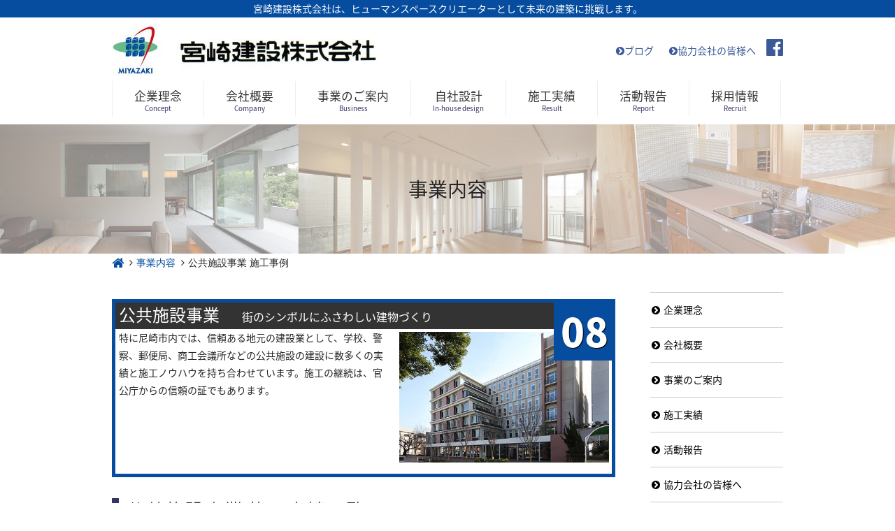

--- FILE ---
content_type: text/html; charset=UTF-8
request_url: https://miyazaki-kensetu.co.jp/business_solution?type=8
body_size: 30949
content:
<!DOCTYPE html>
<html dir="ltr" lang="ja">
<head>
<!-- Global site tag (gtag.js) - Google Analytics -->
<script async src="https://www.googletagmanager.com/gtag/js?id=UA-126905612-1"></script>
<script>
  window.dataLayer = window.dataLayer || [];
  function gtag(){dataLayer.push(arguments);}
  gtag('js', new Date());

   gtag('config', 'UA-126905612-1');
</script>
<meta charset="UTF-8">
<meta name="viewport" content="width=device-width, user-scalable=yes, maximum-scale=1.0, minimum-scale=1.0">
<title>事業のご案内 - 宮崎建設株式会社 | 尼崎 | 建築設計 | 施工 | リフォーム | メンテナンス | ISO9001</title>
<meta name="keywords" content="宮崎建設,尼崎,建設設計,yess建築,新月伐採木,大規模改修工事,耐震補強,公共施設,介護老人福祉施設">
<meta name="description" content="宮崎建設は、尼崎市を拠点に60年以上にわたり、公共施設の建設をはじめ、工場、商業施設、オフィスビル、一般住宅など数々の建設事業に携わっています。">
<link rel="stylesheet" href="/common/css/skippr.css" type="text/css" media="screen">
<link rel="stylesheet" href="/common/css/style.css" type="text/css" media="screen">
<link rel="stylesheet" href="/common/css/mgpt.css" type="text/css" media="screen">
<link rel="stylesheet" href="/common/css/contents.css" type="text/css" media="screen">
<link rel="stylesheet" href="//fonts.googleapis.com/earlyaccess/notosansjapanese.css">

<link rel="stylesheet" href="https://maxcdn.bootstrapcdn.com/font-awesome/4.5.0/css/font-awesome.min.css">
<!--[if lt IE 9]>
<script src="/common/js/html5.js"></script>
<script src="/common/js/css3-mediaqueries.js"></script>
<![endif]-->
<script src="//ajax.googleapis.com/ajax/libs/jquery/1.11.1/jquery.min.js"></script>
<script src="/common/js/script.js"></script>
<script src="/common/js/often.js"></script>
<script src="/common/js/jquery.inview.min.js"></script>
<script>
	$(function() {
	$('.list-mv05').on('inview', function(event, isInView, visiblePartX, visiblePartY) {
		if(isInView){
			$(this).stop().addClass('mv05');
		}
	});
});
</script>
<meta name='robots' content='max-image-preview:large' />
<link rel="alternate" title="oEmbed (JSON)" type="application/json+oembed" href="https://miyazaki-kensetu.co.jp/wp-json/oembed/1.0/embed?url=https%3A%2F%2Fmiyazaki-kensetu.co.jp%2Fbusiness_solution" />
<link rel="alternate" title="oEmbed (XML)" type="text/xml+oembed" href="https://miyazaki-kensetu.co.jp/wp-json/oembed/1.0/embed?url=https%3A%2F%2Fmiyazaki-kensetu.co.jp%2Fbusiness_solution&#038;format=xml" />
<style id='wp-img-auto-sizes-contain-inline-css' type='text/css'>
img:is([sizes=auto i],[sizes^="auto," i]){contain-intrinsic-size:3000px 1500px}
/*# sourceURL=wp-img-auto-sizes-contain-inline-css */
</style>
<style id='wp-emoji-styles-inline-css' type='text/css'>

	img.wp-smiley, img.emoji {
		display: inline !important;
		border: none !important;
		box-shadow: none !important;
		height: 1em !important;
		width: 1em !important;
		margin: 0 0.07em !important;
		vertical-align: -0.1em !important;
		background: none !important;
		padding: 0 !important;
	}
/*# sourceURL=wp-emoji-styles-inline-css */
</style>
<style id='wp-block-library-inline-css' type='text/css'>
:root{--wp-block-synced-color:#7a00df;--wp-block-synced-color--rgb:122,0,223;--wp-bound-block-color:var(--wp-block-synced-color);--wp-editor-canvas-background:#ddd;--wp-admin-theme-color:#007cba;--wp-admin-theme-color--rgb:0,124,186;--wp-admin-theme-color-darker-10:#006ba1;--wp-admin-theme-color-darker-10--rgb:0,107,160.5;--wp-admin-theme-color-darker-20:#005a87;--wp-admin-theme-color-darker-20--rgb:0,90,135;--wp-admin-border-width-focus:2px}@media (min-resolution:192dpi){:root{--wp-admin-border-width-focus:1.5px}}.wp-element-button{cursor:pointer}:root .has-very-light-gray-background-color{background-color:#eee}:root .has-very-dark-gray-background-color{background-color:#313131}:root .has-very-light-gray-color{color:#eee}:root .has-very-dark-gray-color{color:#313131}:root .has-vivid-green-cyan-to-vivid-cyan-blue-gradient-background{background:linear-gradient(135deg,#00d084,#0693e3)}:root .has-purple-crush-gradient-background{background:linear-gradient(135deg,#34e2e4,#4721fb 50%,#ab1dfe)}:root .has-hazy-dawn-gradient-background{background:linear-gradient(135deg,#faaca8,#dad0ec)}:root .has-subdued-olive-gradient-background{background:linear-gradient(135deg,#fafae1,#67a671)}:root .has-atomic-cream-gradient-background{background:linear-gradient(135deg,#fdd79a,#004a59)}:root .has-nightshade-gradient-background{background:linear-gradient(135deg,#330968,#31cdcf)}:root .has-midnight-gradient-background{background:linear-gradient(135deg,#020381,#2874fc)}:root{--wp--preset--font-size--normal:16px;--wp--preset--font-size--huge:42px}.has-regular-font-size{font-size:1em}.has-larger-font-size{font-size:2.625em}.has-normal-font-size{font-size:var(--wp--preset--font-size--normal)}.has-huge-font-size{font-size:var(--wp--preset--font-size--huge)}.has-text-align-center{text-align:center}.has-text-align-left{text-align:left}.has-text-align-right{text-align:right}.has-fit-text{white-space:nowrap!important}#end-resizable-editor-section{display:none}.aligncenter{clear:both}.items-justified-left{justify-content:flex-start}.items-justified-center{justify-content:center}.items-justified-right{justify-content:flex-end}.items-justified-space-between{justify-content:space-between}.screen-reader-text{border:0;clip-path:inset(50%);height:1px;margin:-1px;overflow:hidden;padding:0;position:absolute;width:1px;word-wrap:normal!important}.screen-reader-text:focus{background-color:#ddd;clip-path:none;color:#444;display:block;font-size:1em;height:auto;left:5px;line-height:normal;padding:15px 23px 14px;text-decoration:none;top:5px;width:auto;z-index:100000}html :where(.has-border-color){border-style:solid}html :where([style*=border-top-color]){border-top-style:solid}html :where([style*=border-right-color]){border-right-style:solid}html :where([style*=border-bottom-color]){border-bottom-style:solid}html :where([style*=border-left-color]){border-left-style:solid}html :where([style*=border-width]){border-style:solid}html :where([style*=border-top-width]){border-top-style:solid}html :where([style*=border-right-width]){border-right-style:solid}html :where([style*=border-bottom-width]){border-bottom-style:solid}html :where([style*=border-left-width]){border-left-style:solid}html :where(img[class*=wp-image-]){height:auto;max-width:100%}:where(figure){margin:0 0 1em}html :where(.is-position-sticky){--wp-admin--admin-bar--position-offset:var(--wp-admin--admin-bar--height,0px)}@media screen and (max-width:600px){html :where(.is-position-sticky){--wp-admin--admin-bar--position-offset:0px}}

/*# sourceURL=wp-block-library-inline-css */
</style><style id='global-styles-inline-css' type='text/css'>
:root{--wp--preset--aspect-ratio--square: 1;--wp--preset--aspect-ratio--4-3: 4/3;--wp--preset--aspect-ratio--3-4: 3/4;--wp--preset--aspect-ratio--3-2: 3/2;--wp--preset--aspect-ratio--2-3: 2/3;--wp--preset--aspect-ratio--16-9: 16/9;--wp--preset--aspect-ratio--9-16: 9/16;--wp--preset--color--black: #000000;--wp--preset--color--cyan-bluish-gray: #abb8c3;--wp--preset--color--white: #ffffff;--wp--preset--color--pale-pink: #f78da7;--wp--preset--color--vivid-red: #cf2e2e;--wp--preset--color--luminous-vivid-orange: #ff6900;--wp--preset--color--luminous-vivid-amber: #fcb900;--wp--preset--color--light-green-cyan: #7bdcb5;--wp--preset--color--vivid-green-cyan: #00d084;--wp--preset--color--pale-cyan-blue: #8ed1fc;--wp--preset--color--vivid-cyan-blue: #0693e3;--wp--preset--color--vivid-purple: #9b51e0;--wp--preset--gradient--vivid-cyan-blue-to-vivid-purple: linear-gradient(135deg,rgb(6,147,227) 0%,rgb(155,81,224) 100%);--wp--preset--gradient--light-green-cyan-to-vivid-green-cyan: linear-gradient(135deg,rgb(122,220,180) 0%,rgb(0,208,130) 100%);--wp--preset--gradient--luminous-vivid-amber-to-luminous-vivid-orange: linear-gradient(135deg,rgb(252,185,0) 0%,rgb(255,105,0) 100%);--wp--preset--gradient--luminous-vivid-orange-to-vivid-red: linear-gradient(135deg,rgb(255,105,0) 0%,rgb(207,46,46) 100%);--wp--preset--gradient--very-light-gray-to-cyan-bluish-gray: linear-gradient(135deg,rgb(238,238,238) 0%,rgb(169,184,195) 100%);--wp--preset--gradient--cool-to-warm-spectrum: linear-gradient(135deg,rgb(74,234,220) 0%,rgb(151,120,209) 20%,rgb(207,42,186) 40%,rgb(238,44,130) 60%,rgb(251,105,98) 80%,rgb(254,248,76) 100%);--wp--preset--gradient--blush-light-purple: linear-gradient(135deg,rgb(255,206,236) 0%,rgb(152,150,240) 100%);--wp--preset--gradient--blush-bordeaux: linear-gradient(135deg,rgb(254,205,165) 0%,rgb(254,45,45) 50%,rgb(107,0,62) 100%);--wp--preset--gradient--luminous-dusk: linear-gradient(135deg,rgb(255,203,112) 0%,rgb(199,81,192) 50%,rgb(65,88,208) 100%);--wp--preset--gradient--pale-ocean: linear-gradient(135deg,rgb(255,245,203) 0%,rgb(182,227,212) 50%,rgb(51,167,181) 100%);--wp--preset--gradient--electric-grass: linear-gradient(135deg,rgb(202,248,128) 0%,rgb(113,206,126) 100%);--wp--preset--gradient--midnight: linear-gradient(135deg,rgb(2,3,129) 0%,rgb(40,116,252) 100%);--wp--preset--font-size--small: 13px;--wp--preset--font-size--medium: 20px;--wp--preset--font-size--large: 36px;--wp--preset--font-size--x-large: 42px;--wp--preset--spacing--20: 0.44rem;--wp--preset--spacing--30: 0.67rem;--wp--preset--spacing--40: 1rem;--wp--preset--spacing--50: 1.5rem;--wp--preset--spacing--60: 2.25rem;--wp--preset--spacing--70: 3.38rem;--wp--preset--spacing--80: 5.06rem;--wp--preset--shadow--natural: 6px 6px 9px rgba(0, 0, 0, 0.2);--wp--preset--shadow--deep: 12px 12px 50px rgba(0, 0, 0, 0.4);--wp--preset--shadow--sharp: 6px 6px 0px rgba(0, 0, 0, 0.2);--wp--preset--shadow--outlined: 6px 6px 0px -3px rgb(255, 255, 255), 6px 6px rgb(0, 0, 0);--wp--preset--shadow--crisp: 6px 6px 0px rgb(0, 0, 0);}:where(.is-layout-flex){gap: 0.5em;}:where(.is-layout-grid){gap: 0.5em;}body .is-layout-flex{display: flex;}.is-layout-flex{flex-wrap: wrap;align-items: center;}.is-layout-flex > :is(*, div){margin: 0;}body .is-layout-grid{display: grid;}.is-layout-grid > :is(*, div){margin: 0;}:where(.wp-block-columns.is-layout-flex){gap: 2em;}:where(.wp-block-columns.is-layout-grid){gap: 2em;}:where(.wp-block-post-template.is-layout-flex){gap: 1.25em;}:where(.wp-block-post-template.is-layout-grid){gap: 1.25em;}.has-black-color{color: var(--wp--preset--color--black) !important;}.has-cyan-bluish-gray-color{color: var(--wp--preset--color--cyan-bluish-gray) !important;}.has-white-color{color: var(--wp--preset--color--white) !important;}.has-pale-pink-color{color: var(--wp--preset--color--pale-pink) !important;}.has-vivid-red-color{color: var(--wp--preset--color--vivid-red) !important;}.has-luminous-vivid-orange-color{color: var(--wp--preset--color--luminous-vivid-orange) !important;}.has-luminous-vivid-amber-color{color: var(--wp--preset--color--luminous-vivid-amber) !important;}.has-light-green-cyan-color{color: var(--wp--preset--color--light-green-cyan) !important;}.has-vivid-green-cyan-color{color: var(--wp--preset--color--vivid-green-cyan) !important;}.has-pale-cyan-blue-color{color: var(--wp--preset--color--pale-cyan-blue) !important;}.has-vivid-cyan-blue-color{color: var(--wp--preset--color--vivid-cyan-blue) !important;}.has-vivid-purple-color{color: var(--wp--preset--color--vivid-purple) !important;}.has-black-background-color{background-color: var(--wp--preset--color--black) !important;}.has-cyan-bluish-gray-background-color{background-color: var(--wp--preset--color--cyan-bluish-gray) !important;}.has-white-background-color{background-color: var(--wp--preset--color--white) !important;}.has-pale-pink-background-color{background-color: var(--wp--preset--color--pale-pink) !important;}.has-vivid-red-background-color{background-color: var(--wp--preset--color--vivid-red) !important;}.has-luminous-vivid-orange-background-color{background-color: var(--wp--preset--color--luminous-vivid-orange) !important;}.has-luminous-vivid-amber-background-color{background-color: var(--wp--preset--color--luminous-vivid-amber) !important;}.has-light-green-cyan-background-color{background-color: var(--wp--preset--color--light-green-cyan) !important;}.has-vivid-green-cyan-background-color{background-color: var(--wp--preset--color--vivid-green-cyan) !important;}.has-pale-cyan-blue-background-color{background-color: var(--wp--preset--color--pale-cyan-blue) !important;}.has-vivid-cyan-blue-background-color{background-color: var(--wp--preset--color--vivid-cyan-blue) !important;}.has-vivid-purple-background-color{background-color: var(--wp--preset--color--vivid-purple) !important;}.has-black-border-color{border-color: var(--wp--preset--color--black) !important;}.has-cyan-bluish-gray-border-color{border-color: var(--wp--preset--color--cyan-bluish-gray) !important;}.has-white-border-color{border-color: var(--wp--preset--color--white) !important;}.has-pale-pink-border-color{border-color: var(--wp--preset--color--pale-pink) !important;}.has-vivid-red-border-color{border-color: var(--wp--preset--color--vivid-red) !important;}.has-luminous-vivid-orange-border-color{border-color: var(--wp--preset--color--luminous-vivid-orange) !important;}.has-luminous-vivid-amber-border-color{border-color: var(--wp--preset--color--luminous-vivid-amber) !important;}.has-light-green-cyan-border-color{border-color: var(--wp--preset--color--light-green-cyan) !important;}.has-vivid-green-cyan-border-color{border-color: var(--wp--preset--color--vivid-green-cyan) !important;}.has-pale-cyan-blue-border-color{border-color: var(--wp--preset--color--pale-cyan-blue) !important;}.has-vivid-cyan-blue-border-color{border-color: var(--wp--preset--color--vivid-cyan-blue) !important;}.has-vivid-purple-border-color{border-color: var(--wp--preset--color--vivid-purple) !important;}.has-vivid-cyan-blue-to-vivid-purple-gradient-background{background: var(--wp--preset--gradient--vivid-cyan-blue-to-vivid-purple) !important;}.has-light-green-cyan-to-vivid-green-cyan-gradient-background{background: var(--wp--preset--gradient--light-green-cyan-to-vivid-green-cyan) !important;}.has-luminous-vivid-amber-to-luminous-vivid-orange-gradient-background{background: var(--wp--preset--gradient--luminous-vivid-amber-to-luminous-vivid-orange) !important;}.has-luminous-vivid-orange-to-vivid-red-gradient-background{background: var(--wp--preset--gradient--luminous-vivid-orange-to-vivid-red) !important;}.has-very-light-gray-to-cyan-bluish-gray-gradient-background{background: var(--wp--preset--gradient--very-light-gray-to-cyan-bluish-gray) !important;}.has-cool-to-warm-spectrum-gradient-background{background: var(--wp--preset--gradient--cool-to-warm-spectrum) !important;}.has-blush-light-purple-gradient-background{background: var(--wp--preset--gradient--blush-light-purple) !important;}.has-blush-bordeaux-gradient-background{background: var(--wp--preset--gradient--blush-bordeaux) !important;}.has-luminous-dusk-gradient-background{background: var(--wp--preset--gradient--luminous-dusk) !important;}.has-pale-ocean-gradient-background{background: var(--wp--preset--gradient--pale-ocean) !important;}.has-electric-grass-gradient-background{background: var(--wp--preset--gradient--electric-grass) !important;}.has-midnight-gradient-background{background: var(--wp--preset--gradient--midnight) !important;}.has-small-font-size{font-size: var(--wp--preset--font-size--small) !important;}.has-medium-font-size{font-size: var(--wp--preset--font-size--medium) !important;}.has-large-font-size{font-size: var(--wp--preset--font-size--large) !important;}.has-x-large-font-size{font-size: var(--wp--preset--font-size--x-large) !important;}
/*# sourceURL=global-styles-inline-css */
</style>

<style id='classic-theme-styles-inline-css' type='text/css'>
/*! This file is auto-generated */
.wp-block-button__link{color:#fff;background-color:#32373c;border-radius:9999px;box-shadow:none;text-decoration:none;padding:calc(.667em + 2px) calc(1.333em + 2px);font-size:1.125em}.wp-block-file__button{background:#32373c;color:#fff;text-decoration:none}
/*# sourceURL=/wp-includes/css/classic-themes.min.css */
</style>
<link rel="https://api.w.org/" href="https://miyazaki-kensetu.co.jp/wp-json/" /><link rel="alternate" title="JSON" type="application/json" href="https://miyazaki-kensetu.co.jp/wp-json/wp/v2/pages/428" /><link rel="EditURI" type="application/rsd+xml" title="RSD" href="https://miyazaki-kensetu.co.jp/wcms/xmlrpc.php?rsd" />
<link rel="canonical" href="https://miyazaki-kensetu.co.jp/business_solution" />
<link rel='shortlink' href='https://miyazaki-kensetu.co.jp/?p=428' />
</head>
<body id="top" class="business_solution">

	<header id="header" role="banner"><meta http-equiv="Content-Type" content="text/html;charset=UTF-8">
				<h1>宮崎建設株式会社は、ヒューマンスペースクリエーターとして未来の建築に挑戦します。</h1>
		<div class="inner">
			<div class="sns">

				<span><a href="https://miyazaki-kensetu.co.jp/blog"><i class="fa fa-chevron-circle-right" aria-hidden="true"></i>ブログ</a></span>
				<span><a href="https://miyazaki-kensetu.co.jp/partner.html"><i class="fa fa-chevron-circle-right" aria-hidden="true"></i>協力会社の皆様へ</a></span>
				<a class="fb" href="https://www.facebook.com/miyazaki.kensetu/" target="_blank" title="宮崎建設株式会社Facebook"><i class="fa fa-facebook-official fa-2x" aria-hidden="true"></i></a>
			</div>
			<h2><a href="https://miyazaki-kensetu.co.jp/index.html"><img class="linkimg" width="380" src="https://miyazaki-kensetu.co.jp/common/images/logo_main.jpg" alt="宮崎建設株式会社"></a></h2>
		</div>
	</header>
	<nav id="mainNav">
		<div class="inner">
			<a class="menu" id="menu"><span>MENU</span></a>
			<div class="panel">
				<ul class="navi">
					<li><a href="https://miyazaki-kensetu.co.jp/corporate_identity.html"><strong>企業理念</strong><span>Concept</span></a></li>
					<li><a href="https://miyazaki-kensetu.co.jp/company.html"><strong>会社概要</strong><span>Company</span></a></li>
					<li>
						<a href="https://miyazaki-kensetu.co.jp/business.html"><strong>事業のご案内</strong><span>Business</span></a>
						<ul class="sub-menu">
							<li><a href="https://miyazaki-kensetu.co.jp/business.html#n1">集合住宅事業</a></li>
							<li><a href="https://miyazaki-kensetu.co.jp/business.html#n2">一般住宅事業</a></li>
							<li><a href="https://miyazaki-kensetu.co.jp/business.html#n3">メンテナンス事業</a></li>
							<li><a href="https://miyazaki-kensetu.co.jp/business.html#n4">改修・リフォーム事業</a></li>
							<li><a href="https://miyazaki-kensetu.co.jp/business.html#n5">工場建築事業</a></li>
							<li><a href="https://miyazaki-kensetu.co.jp/business.html#n6">商業建築事業</a></li>
							<li><a href="https://miyazaki-kensetu.co.jp/business.html#n7">店舗設計施工事業</a></li>
							<li><a href="https://miyazaki-kensetu.co.jp/business.html#n8">公共施設事業</a></li>
							<li><a href="https://miyazaki-kensetu.co.jp/business.html#n9">介護老人福祉施設事業</a></li>
						</ul>
					</li>
					<li><a href="https://miyazaki-kensetu.co.jp/in-house_design.html"><strong>自社設計</strong><span>In-house design</span></a></li>
					<li>
						<a href="https://miyazaki-kensetu.co.jp/works.html"><strong>施工実績</strong><span>Result</span></a>
						<ul class="sub-menu">
							<li><a href="https://miyazaki-kensetu.co.jp/business/pub">公共・教育・医療・福祉</a></li>
							<li><a href="https://miyazaki-kensetu.co.jp/business/biz">オフィス・商業</a></li>
							<li><a href="https://miyazaki-kensetu.co.jp/business/mansion">集合住宅</a></li>
							<li><a href="https://miyazaki-kensetu.co.jp/business/house">一般住宅</a></li>
						</ul>
					</li>
					<li><a href="https://miyazaki-kensetu.co.jp/category/report"><strong>活動報告</strong><span>Report</span></a></li>
					<li><a href="https://miyazaki-kensetu.co.jp/recruit/"><strong>採用情報</strong><span>Recruit</span></a></li>

				</ul>
			</div>
		</div>
	</nav>	<div id="sub_mainImg" style="background: url(/common/images/sub_mainimg_01.jpg) no-repeat center center;background-size: cover;">
		<h1>事業内容</h1>
	</div>
	<div id="wrapper">
		<div class="breadcrumb">
			<ol>
				<li><a href="index.html"><i class="fa fa-home fa-lg" aria-hidden="true"></i></a></li>
				<li class="fa fa-angle-right"><a href="/business.html">事業内容</a></li>
								<li class="fa fa-angle-right">公共施設事業 施工事例</li>
							</ol>
		</div>
		<div id="content">
			<div id="main_contents">
												<div id="business">
				<ul>
					<li>
						<h1 id="n8">公共施設事業<span>街のシンボルにふさわしい建物づくり</span></h1>
						<p><img class="alignright" src="/common/images/business/biz08.jpg" alt="公共施設事業" width="300">特に尼崎市内では、信頼ある地元の建設業として、学校、警察、郵便局、商工会議所などの公共施設の建設に数多くの実績と施工ノウハウを持ち合わせています。施工の継続は、官公庁からの信頼の証でもあります。</p>
					</li>
				</ul>
			</div>
			<header>
				<h2 class="title first"><span>公共施設事業 施工実績一覧</span></h2>
			</header>
			<div class="works">
								<div id="works_list">
					<ul class="list">
												<li class="list-mv05">
							<a href="https://miyazaki-kensetu.co.jp/works/%e5%8c%97%e6%b6%88%e9%98%b2%e7%bd%b2%e5%9c%92%e7%94%b0%e5%88%86%e7%bd%b2%e6%96%b0%e7%af%89%e5%b7%a5%e4%ba%8b">
																<img src="https://miyazaki-kensetu.co.jp/wcms/wp-content/uploads/2025/12/da271b4d51db4ad0925a5447dd909510-354x236.jpg" alt="" width="100%">
																																<span class="pub list_tag">公共・教育・医療・福祉</span>
																<span class="list_name">北消防署園田分署新築工事</span>
							</a>
						</li>
												<li class="list-mv05">
							<a href="https://miyazaki-kensetu.co.jp/works/%e6%ad%a6%e5%ba%ab%e6%94%af%e6%89%80%ef%bd%a5%e5%9c%b0%e5%8c%ba%e4%bc%9a%e9%a4%a8%e8%a4%87%e5%90%88%e6%96%bd%e8%a8%ad%e6%96%b0%e7%af%89%e5%b7%a5%e4%ba%8b">
																<img src="https://miyazaki-kensetu.co.jp/wcms/wp-content/uploads/2017/05/f2983ca0b3cbabcf125e3e70c251041c-354x236.jpg" alt="" width="100%">
																																<span class="pub list_tag">公共・教育・医療・福祉</span>
																<span class="list_name">武庫支所･地区会館複合施設新築工事</span>
							</a>
						</li>
												<li class="list-mv05">
							<a href="https://miyazaki-kensetu.co.jp/works/%e7%a5%9e%e6%88%b8%e6%b0%b4%e4%b8%8a%e8%ad%a6%e5%af%9f%e7%bd%b2%e5%ba%81%e8%88%8e%e6%96%b0%e7%af%89%e5%b7%a5%e4%ba%8b">
																<img src="https://miyazaki-kensetu.co.jp/wcms/wp-content/uploads/2017/05/06caf5d146eeb4eda5e7276bf2e56bc9-354x236.jpg" alt="" width="100%">
																																<span class="pub list_tag">公共・教育・医療・福祉</span>
																<span class="list_name">神戸水上警察署庁舎　新築工事</span>
							</a>
						</li>
												<li class="list-mv05">
							<a href="https://miyazaki-kensetu.co.jp/works/%e7%a6%8f%e7%a5%89%e3%82%bb%e3%83%b3%e3%82%bf%e3%83%bc1%e6%9c%9f%e5%bb%ba%e7%af%89%e5%b7%a5%e4%ba%8b">
																<img src="https://miyazaki-kensetu.co.jp/wcms/wp-content/uploads/2017/05/f5db01d1ecb88d6f5bdec90d504b7580-354x236.jpg" alt="" width="100%">
																																<span class="pub list_tag">公共・教育・医療・福祉</span>
																<span class="list_name">兵庫県福祉センター　新築工事（1期）</span>
							</a>
						</li>
											</ul>
				</div>
								<div class="btn">
					<a href="/business.html">事業内容に戻る</a>
				</div>
			</div>
						<section>
									</section>
						</div>
			<aside id="side_menu">

				<ul>
					<li><a href="https://miyazaki-kensetu.co.jp/corporate_identity.html"><span class="fa fa-chevron-circle-right"></span>企業理念</a></li>
					<li><a href="https://miyazaki-kensetu.co.jp/company.html"><span class="fa fa-chevron-circle-right"></span>会社概要</a></li>
					<li><a href="https://miyazaki-kensetu.co.jp/business.html"><span class="fa fa-chevron-circle-right"></span>事業のご案内</a></li>
					<li><a href="https://miyazaki-kensetu.co.jp/works.html"><span class="fa fa-chevron-circle-right"></span>施工実績</a></li>
					<li><a href=""><span class="fa fa-chevron-circle-right"></span>活動報告</a></li>
					<li><a href="https://miyazaki-kensetu.co.jp/partner.html"><span class="fa fa-chevron-circle-right"></span>協力会社の皆様へ</a></li>
					<li><a href="https://miyazaki-kensetu.co.jp/recruit/"><span class="fa fa-chevron-circle-right"></span>採用情報</a></li>
					<li><a href="https://miyazaki-kensetu.co.jp/sitemap.html"><span class="fa fa-chevron-circle-right"></span>サイトマップ</a></li>
					<li><a href="https://miyazaki-kensetu.co.jp/contact/"><span class="fa fa-chevron-circle-right"></span>お問い合わせ</a></li>
				</ul>
				<div class="sidebnr">
					<a href="https://miyazaki-kensetu.co.jp/business_02_shingetsu.html"><img src="https://miyazaki-kensetu.co.jp/common/images/sub_sidebnr_01.jpg" width="100%" alt="新月伐採木"></a>
					<a href="https://miyazaki-kensetu.co.jp/business_05_yess.html"><img src="https://miyazaki-kensetu.co.jp/common/images/sub_sidebnr_02.jpg" width="100%" alt="YESS建築"></a>
				</div>
			</aside>		</div>
	</div>


	<a id="pageTop" href="#header"><i class="fa fa-chevron-up"></i></a>
	<footer id="footer">
		<div class="inner">
			<h1>ACCESS</h1>
			<div id="footerWrapper">
				<div class="company_info">
					<h2><img src="https://miyazaki-kensetu.co.jp/common/images/footer_logo.png" alt="宮崎建設株式会社" width="240"></h2>
					<p class="telfax mt10"><span class="pc_only">TEL.06-6401-2621</span><a class="sp_only" href="tel:0664012621">TEL.06-6401-2621</a></p>
					<p class="telfax">FAX.06-6401-2553</p>
					<p class="office mt10">〒660-0815<br>兵庫県尼崎市杭瀬北新町1丁目5番11号</p>
					<p class="mail mt20"><a href="https://miyazaki-kensetu.co.jp/contact/"><i class="fa fa-envelope" aria-hidden="true"></i>　お問い合わせ</a></p>

				</div>
				<div class="ggmap">
					<iframe src="https://www.google.com/maps/embed?pb=!1m18!1m12!1m3!1d3899.8418693404124!2d135.44016274953273!3d34.7212421801854!2m3!1f0!2f0!3f0!3m2!1i1024!2i768!4f13.1!3m3!1m2!1s0x6000ef7af5a6a93d%3A0x4300b65602e0c211!2z5a6u5bSO5bu66Kit77yI5qCq77yJ!5e0!3m2!1sja!2sjp!4v1488427143722" width="600" height="450" frameborder="0" style="border:0" allowfullscreen></iframe>
				</div>
				<p class="parknavi"><a href="https://miyazaki-kensetu.co.jp/map.html"><i class="fa fa-car" aria-hidden="true"></i>　お車でお越しの方へ</a></p>

			</div>
		</div>
	</footer>
	<p id="copyright">Copyright © Miyazaki-kensetu .inc</p>
<script type="speculationrules">
{"prefetch":[{"source":"document","where":{"and":[{"href_matches":"/*"},{"not":{"href_matches":["/wcms/wp-*.php","/wcms/wp-admin/*","/wcms/wp-content/uploads/*","/wcms/wp-content/*","/wcms/wp-content/plugins/*","/wcms/wp-content/themes/miyazaki_kensetsu/*","/*\\?(.+)"]}},{"not":{"selector_matches":"a[rel~=\"nofollow\"]"}},{"not":{"selector_matches":".no-prefetch, .no-prefetch a"}}]},"eagerness":"conservative"}]}
</script>
<script id="wp-emoji-settings" type="application/json">
{"baseUrl":"https://s.w.org/images/core/emoji/17.0.2/72x72/","ext":".png","svgUrl":"https://s.w.org/images/core/emoji/17.0.2/svg/","svgExt":".svg","source":{"concatemoji":"https://miyazaki-kensetu.co.jp/wcms/wp-includes/js/wp-emoji-release.min.js"}}
</script>
<script type="module">
/* <![CDATA[ */
/*! This file is auto-generated */
const a=JSON.parse(document.getElementById("wp-emoji-settings").textContent),o=(window._wpemojiSettings=a,"wpEmojiSettingsSupports"),s=["flag","emoji"];function i(e){try{var t={supportTests:e,timestamp:(new Date).valueOf()};sessionStorage.setItem(o,JSON.stringify(t))}catch(e){}}function c(e,t,n){e.clearRect(0,0,e.canvas.width,e.canvas.height),e.fillText(t,0,0);t=new Uint32Array(e.getImageData(0,0,e.canvas.width,e.canvas.height).data);e.clearRect(0,0,e.canvas.width,e.canvas.height),e.fillText(n,0,0);const a=new Uint32Array(e.getImageData(0,0,e.canvas.width,e.canvas.height).data);return t.every((e,t)=>e===a[t])}function p(e,t){e.clearRect(0,0,e.canvas.width,e.canvas.height),e.fillText(t,0,0);var n=e.getImageData(16,16,1,1);for(let e=0;e<n.data.length;e++)if(0!==n.data[e])return!1;return!0}function u(e,t,n,a){switch(t){case"flag":return n(e,"\ud83c\udff3\ufe0f\u200d\u26a7\ufe0f","\ud83c\udff3\ufe0f\u200b\u26a7\ufe0f")?!1:!n(e,"\ud83c\udde8\ud83c\uddf6","\ud83c\udde8\u200b\ud83c\uddf6")&&!n(e,"\ud83c\udff4\udb40\udc67\udb40\udc62\udb40\udc65\udb40\udc6e\udb40\udc67\udb40\udc7f","\ud83c\udff4\u200b\udb40\udc67\u200b\udb40\udc62\u200b\udb40\udc65\u200b\udb40\udc6e\u200b\udb40\udc67\u200b\udb40\udc7f");case"emoji":return!a(e,"\ud83e\u1fac8")}return!1}function f(e,t,n,a){let r;const o=(r="undefined"!=typeof WorkerGlobalScope&&self instanceof WorkerGlobalScope?new OffscreenCanvas(300,150):document.createElement("canvas")).getContext("2d",{willReadFrequently:!0}),s=(o.textBaseline="top",o.font="600 32px Arial",{});return e.forEach(e=>{s[e]=t(o,e,n,a)}),s}function r(e){var t=document.createElement("script");t.src=e,t.defer=!0,document.head.appendChild(t)}a.supports={everything:!0,everythingExceptFlag:!0},new Promise(t=>{let n=function(){try{var e=JSON.parse(sessionStorage.getItem(o));if("object"==typeof e&&"number"==typeof e.timestamp&&(new Date).valueOf()<e.timestamp+604800&&"object"==typeof e.supportTests)return e.supportTests}catch(e){}return null}();if(!n){if("undefined"!=typeof Worker&&"undefined"!=typeof OffscreenCanvas&&"undefined"!=typeof URL&&URL.createObjectURL&&"undefined"!=typeof Blob)try{var e="postMessage("+f.toString()+"("+[JSON.stringify(s),u.toString(),c.toString(),p.toString()].join(",")+"));",a=new Blob([e],{type:"text/javascript"});const r=new Worker(URL.createObjectURL(a),{name:"wpTestEmojiSupports"});return void(r.onmessage=e=>{i(n=e.data),r.terminate(),t(n)})}catch(e){}i(n=f(s,u,c,p))}t(n)}).then(e=>{for(const n in e)a.supports[n]=e[n],a.supports.everything=a.supports.everything&&a.supports[n],"flag"!==n&&(a.supports.everythingExceptFlag=a.supports.everythingExceptFlag&&a.supports[n]);var t;a.supports.everythingExceptFlag=a.supports.everythingExceptFlag&&!a.supports.flag,a.supports.everything||((t=a.source||{}).concatemoji?r(t.concatemoji):t.wpemoji&&t.twemoji&&(r(t.twemoji),r(t.wpemoji)))});
//# sourceURL=https://miyazaki-kensetu.co.jp/wcms/wp-includes/js/wp-emoji-loader.min.js
/* ]]> */
</script>

</body>
</html>

--- FILE ---
content_type: text/css
request_url: https://miyazaki-kensetu.co.jp/common/css/contents.css
body_size: 30182
content:
@charset "utf-8";
img {
    max-width: 100%;
    height: auto;
}
.ggmap {
position: relative;
padding-bottom: 22%;
padding-top: 30px;
height: 0;
overflow: hidden;
}

.ggmap iframe,
.ggmapr object,
.ggmap embed {
position: absolute;
top: 0;
left: 0;
width: 100%;
height: 100%;
}
#youtube {
position: relative;
padding-bottom: 56%;
padding-top: 10px;
height: 0;
overflow: hidden;
}

#youtube iframe,
#youtuber object,
#youtube embed {
position: absolute;
top: 0;
left: 0;
width: 100%;
height: 100%;
}
.center {text-align: center !important ;}
.right {text-align: right !important;}
.d-flex {
    display: flex;
}
.post p strong {
    background: #fff200;
}
#theTarget div {
    position: relative;
}
#theTarget div p {
    position: absolute;
    top:10%;
    right:0;
    text-align:right;
    font-size: 1.2em;
    font-weight: bold;
}
#theTarget div p span {
    background: rgba(255,255,255,.7);
    padding: 10px 20px;
    box-shadow: 2px 2px 3px rgba(0,0,0,.5);
}
#pageTop {
    width: 50px;
    height: 50px;
    background-color: #333460;
    position: fixed;
    bottom: 0;
    right: 5px;
    z-index: 1000;
    color: #fff;
    text-align: center;
    padding-top: 10px;
    box-sizing: border-box;
    font-size: 200%;
}
#pageTop:hover {
    background: #63BEFD;
}
.breadcrumb li {
    display: inline;
}
.breadcrumb li a {color:#064D9F;}
.breadcrumb li a:hover {
    color:#000;
}
.bgc_blue {
    background: #ccfaff;
    padding: 10px;
}
.bgc_black a img{
    background: #000;
    padding:5px 10px;
    -webkit-transition: 0.5s;
-moz-transition: 0.5s;
-o-transition: 0.5s;
transition: 0.5s;
}
.bgc_black a img:hover {
    background: #064D9F;
}
.fa-angle-right::before {
    content:'\f105';
    margin:0 5px;
}
.latest_result li {
	width: 260px;
	float: left;
	margin-right: 90px;
	box-sizing: border-box;
	display: block;
}
.latest_result li.last {
	margin-right: 0;
}
.latest_result .scale {
    width: 100%;
    height: 180px;
    overflow: hidden;
    box-sizing: border-box;
}
.latest_result .scale img {
	width: 100%;

}
.scale img {
    -moz-transition: -moz-transform 0.5s linear;
    -webkit-transition: -webkit-transform 0.5s linear;
    -o-transition: -o-transform 0.5s linear;
    -ms-transition: -ms-transform 0.5s linear;
    transition: transform 0.5s linear;
}
.scale img:hover {
    -webkit-transform: scale(1.4);
    -moz-transform: scale(1.4);
    -o-transform: scale(1.4);
    -ms-transform: scale(1.4);
    transform: scale(1.4);
}
.latest_result li a span {
	display: block;
	color:#666;
	line-height: 1.5;
}
.latest_result li a:hover span {
	color:#2b2e6d;
	text-decoration: underline;
}
#news_topics {
	margin-top: 60px;
}
#news_topics li {
	border-bottom: solid 1px #33345f;
	padding: 10px 0
}
#news_topics li a {
	padding: 10px;
	color:#666;
	font-weight: 200;
	display: block;
    -webkit-transition: 0.7s;
    -moz-transition: 0.7s;
    -o-transition: 0.7s;
    transition: 0.7s;
}
#news_topics li a:hover {
	background: #c3f3f7;
	color:#000;
}
#news_topics li a span {
	color:#fff;
	display: inline-block;
	width: 7em;
	text-align: center;
	margin:0 20px;
	font-size: 90%;
}
#news_topics li a span.cate_01 {
	background: #333460;
}
#news_topics li a span.cate_02 {
	background: #68BA8C;
}
.service li.view {
	display: block;
	width: 232px;
	height: 180px;
	margin-right: 10px;
	float: left;
	overflow: hidden;
	position: relative;
	-ms-text-align-last: auto;
	text-align:center;
	box-shadow: 1px 1px 2px #e6e6e6;
	cursor: default;
	background: #fff url(../images/bgimg.jpg) no-repeat center center
}
.service li.last {
	margin: 0 !important;
}
.view .mask, .view .content {
    width: 232px;
	height: 180px;
    position: absolute;
    overflow: hidden;
    top: 0;
    left: 0
}
.view img {
    display: block;
    position: relative;
    width:100%;
}
.view h2 {
    text-transform: uppercase;
    color: #fff;
    text-align: center;
    position: relative;
    font-size: 17px;
    padding: 10px;
    background: rgba(0, 0, 0, 0.8);
    margin: 10px 0 0 0
}
.view p {
    font-size: 12px;
    position: relative;
    color: #fff;
    padding: 10px;
    text-align:left;
    line-height: 1.5;
    font-weight: 200;
}
.view a.info {
    display: inline-block;
    text-decoration: none;
    padding: 7px 14px;
    background: #000;
    color: #fff;
    text-transform: uppercase;
    box-shadow: 0 0 1px #000
}
.view a.info:hover {
    box-shadow: 0 0 5px #000
}
.view-first img {
    transition: all 0.2s linear;
}
.view-first .mask {
    opacity: 0;
    background-color: rgba(51,52,96, 0.7);
    transition: all 0.4s ease-in-out;
}
.view-first h2 {
    transform: translateY(-100px);
    opacity: 0;
    transition: all 0.2s ease-in-out;
}
.view-first p {
    transform: translateY(100px);
    opacity: 0;
    transition: all 0.2s linear;
}
.view-first a.info{
    opacity: 0;
    transition: all 0.2s ease-in-out;
}
.view-first:hover img {
    transform: scale(1.1);
}
.view-first:hover .mask {
    opacity: 1;
}
.view-first:hover h2,
.view-first:hover p,
.view-first:hover a.info {
    opacity: 1;
    transform: translateY(0px);
}
.view-first:hover p {
    transition-delay: 0.1s;
}
.view-first:hover a.info {
    transition-delay: 0.2s;
}
.bnr {
	margin: 60px 0;
}
.sp_only {
    display: none;
}
#sub_mainImg {
    margin-top: 10px;
}
#sub_mainImg h1 {
    font-size: 200%;
    background: rgba(255,255,255,.5);
    text-align: center;
    padding: 80px 0;
}
/*下層ページ共通*/
#main_contents {
    float: left;
    width: 720px;
    margin:0;
    padding: 0;
}
#side_menu {
    float: right;
    width: 190px;
    margin:0;
    padding: 0;
}
#side_menu li a {
    display: block;
    color:#000;
    border-top: solid 1px #ccc;
    padding: 12px 2px;
}
#side_menu li a:hover {
    background: #c3f3f7;
}
#side_menu li a span {
    margin-right: 5px;
}
#side_menu li a.fa-chevron-circle-right::before {
    content:'\f138';
    margin-right: 5px;
}
#side_menu .sidebnr {
    margin-top: 20px;
}
#side_menu .sidebnr a img {
    box-sizing: border-box;
}
#side_menu .sidebnr a img:hover {
    /*box-shadow: 0 0 3px #333460;*/
    border:solid 5px #333460;
}
/*会社概要*/
.company_prf table {
    width: 100%;
}
.company_prf tr {
    padding: 10px 0;
    border-bottom: dashed 1px #ccc;
}
.company_prf th {
    width: 23%;
    border-bottom: dashed 1px #ccc;
    padding: 15px 0 15px 15px;
    font-weight: 600;
}
.company_prf td {
    border-bottom: dashed 1px #ccc;
    padding: 15px 0 15px 15px;
}
.company_prf td .b_l {
    border-left: solid 1px #ccc;
    padding: 0 0 0 40px;
}
.company_prf tr.last th,.company_prf tr.last td {
    border-bottom: none;
}
/*企業理念*/
.vision {
    background: url(../images/crporate_identity/bg_img.jpg) no-repeat top;
    background-size: cover;
    padding: 20px;
}
.vision p {
    text-align: center;
}
.vision2 h3{
    font-size: 2rem;
    font-weight: 900;
    padding-left: 20px;
    margin:10px 0;
}
.vision2 h3 span {
    margin-left:15px;
    font-size: 70%;
}
#identity .rinen h2.title {
    color:#fff;
    background: #333;
    padding-right: 3px;
}
#identity .rinen {
    border:solid 1px #ccc;
    padding: 10px;
}
#identity .rinen li{
    font-size: 1.5rem;
    margin-bottom: 30px;
    text-align: center;
}
#identity .rinen li .blo {
    display: block;
    padding-top: 10px;
    color:#064D9F;
    font-size: 1.3rem;
}
.boldd {
    font-weight: 900;
}
/*施工実績*/
#works_nemu li {
    float: left;
    display: inline-block;
    text-align: center;
    border-right:dotted 1px #ccc;
    box-sizing: border-box;
    margin-bottom: 20px;
}
#works_nemu li:first-child {
    border-left:dotted 1px #ccc;
    width: 100%;
}
#works_nemu li a {
    display: block;
    padding: 5px 28px;
    color: #000;
    position: relative;
}

#works_nemu li#all a:hover,#works_nemu li#all .this {
    background: #A6244A;
    color:#fff;
}
#works_nemu li#all a:hover::after,#works_nemu li#all .this::after{
    content:"";
    border:6px solid transparent;
    border-top: 6px solid #A6244A;
    position: absolute;
    right: 50%;
    bottom: -12px;
    margin-right: -6px;
}

#works_nemu li#in_house a:hover,#works_nemu li#in_house .this {
    background: #56CECC;
    color:#fff;
}
#works_nemu li#in_house a:hover::after,#works_nemu li#in_house .this::after{
    content:"";
    border:6px solid transparent;
    border-top: 6px solid #56CECC;
    position: absolute;
    right: 50%;
    bottom: -12px;
    margin-right: -6px;
}
#works_nemu li#pub a:hover,#works_nemu li#pub .this {
    background: #68ba8c;
    color:#fff;
}
#works_nemu li#pub a:hover::after,#works_nemu li#pub .this::after{
    content:"";
    border:6px solid transparent;
    border-top: 6px solid #68ba8c;
    position: absolute;
    right: 50%;
    bottom: -12px;
    margin-right: -6px;
}
#works_nemu li#biz a:hover,#works_nemu li#biz .this {
    background: #333460;
    color:#fff;
}
#works_nemu li#biz a:hover::after,#works_nemu li#biz .this::after{
    content:"";
    border:6px solid transparent;
    border-top: 6px solid #333460;
    position: absolute;
    right: 50%;
    bottom: -12px;
    margin-right: -6px;
}
#works_nemu li#mansion a:hover,#works_nemu li#mansion .this {
    background: #8831aa;
    color:#fff;
}
#works_nemu li#mansion a:hover::after,#works_nemu li#mansion .this::after{
    content:"";
    border:6px solid transparent;
    border-top: 6px solid #8831aa;
    position: absolute;
    right: 50%;
    bottom: -12px;
    margin-right: -6px;
}
#works_nemu li#house a:hover,#works_nemu li#house .this {
    background: #FA7300;
    color:#fff;
}
#works_nemu li#house a:hover::after,#works_nemu li#house .this::after{
    content:"";
    border:6px solid transparent;
    border-top: 6px solid #FA7300;
    position: absolute;
    right: 50%;
    bottom: -12px;
    margin-right: -6px;
}
#works_list li {
    display: inline-block;
    width: 177px;
    margin-bottom: 40px;
    vertical-align: top;
}
/*work2のみ*/
.list {
    overflow: hidden;
}
.list li {
    transition:1.8s;
}
.list-mv05{
    opacity: 0;
}
.mv05{
    opacity: 1.0;
}
/*work2のみここまで*/
#works_list li span.list_name {
    display: block;
    color:#999;
    font-size: 90%;
    padding:0 5px;
    -webkit-transition: 0.5s;
-moz-transition: 0.5s;
-o-transition: 0.5s;
transition: 0.5s;
}
#works_list li span.list_tag {
    display: inline-block;
    color:#fff;
    font-size: 80%;
    padding: 0 10px;
}
#works_list li a img{
-webkit-transition: 0.5s;
-moz-transition: 0.5s;
-o-transition: 0.5s;
transition: 0.5s;
}
#works_list li a:hover img {
    opacity: .5;

}
#works_list li a:hover span.list_name {
    text-decoration: underline;
    color:#000;
}
#works_list .in_house {
    background: #56cecc;
}
#works_list .pub {
    background: #68ba8c;
}
#works_list .biz {
    background: #333460;
}
#works_list .mansion {
    background: #8831aa;
}
#works_list .house {
    background: #FA7300;
}
#works_detail .mainphoto img{
    width: 100%;
}
#works_detail .thumbnail li{
    display: block;
    width: 20%;
    float: left;
}
#works_detail .thumbnail li img{
    max-width: 100%;
    vertical-align: bottom;
    cursor:pointer;
}
#works_detail .thumbnail li img:hover {
    opacity: .5;
}
#works_detail h3 {
    font-size: 130%;
    border-bottom: solid 1px #333460;
}
#works_detail i {
    color: #333460;
}
#works_detail .comment {
    border:solid #ccc 1px;
    padding: 10px;
    margin-top: 20px;
    background: #F3F3F3;
}
.golist {text-align: center;}
.golist a {
    display: inline-block;
    margin:20px auto 40px;
    color: #fff;
    padding: 5px 25px;
    background: #333460;
    border-radius:20px;
}
.golist a:hover {
    background: #63BEFD;
}
/*ブログ*/
.postdate {
    text-align: right;
    color:#999;
    border-bottom: solid 1px #ccc;
}
.postdate a {
    direction: inline-block;
    margin-right: 10px;
    text-decoration: underline;
}
#blog_content {
    padding: 20px 0
}
#blog_content strong {
    font-weight: bold !important;
}
#blog_content p {
    margin-bottom: 20px;
}
#blog_content h2 {
    background: #333460;
    color:#fff;
    font-size: 140%;
    padding: 5px;
    margin-bottom: 10px;
}
#blog_content h3 {
    font-size: 130%;
    border-bottom: solid 2px #333460;
    margin-bottom: 10px;
}
#blog_content h4 {
    font-size: 120%;
    border-bottom: solid 1px #333460;
    margin-bottom: 10px;
}
#blog_content h5 {
    border-left: solid 5px #333460;
    padding-left: 5px;
    font-weight: bold;
}
#blog_content ul{margin: 0 0 10px 10px;}
#blog_content a {text-decoration: underline;}
#blog_content em {font-style: italic;}
#blog_content ul li{
margin:5px 0 0 15px;
list-style:disc;
}

#blog_content ol{margin: 0 0 10px 20px;}

#blog_content ol li{
    list-style:decimal;
    padding-left: 5px;
}
#blog_content img {
    max-width: 100%;
    height: auto;
}
#blog_content blockquote{
padding:2em 1em;
position:relative;
}
#blog_content blockquote:before{
content:"“";
font-size:4rem;
line-height:1em;
font-family:"ＭＳ Ｐゴシック",sans-serif;
color:#999;
position:absolute;
left:0;
top:0;
}
#blog_content blockquote:after{
content:"”";
font-size:4rem;
line-height:0em;
font-family:"ＭＳ Ｐゴシック",sans-serif;
color:#999;
position:absolute;
right:0;
bottom:0;
}
#blog_category {
    border:solid 3px #333460;
    margin-bottom: 20px;
}
#blog_category h1 {
    color: #fff;
    background: #333460;
    padding-left: 10px;
}
#blog_category li a {
    padding: 10px;
}
#blog_category li a.fa-folder-o::before {
    content:'\f114';
    margin-right: 5px;
}
#blog_list li a {
    display: block;
    border-bottom: solid 1px #ccc;
    padding: 10px;
}
#blog_list li a:hover {
    background: #c3f3f7;
}
#blog_list li a img {
    display: block;
    width: 100px;
    float: left;
    border:solid 1pX #ccc;
    padding: 3px;
    margin-right: 15px;
    background: #fff;
}
.blogcate {
    text-align: center;
    width: 90px;
    color:#fff;
    background: #333460;
    font-size: 80%;
    display: inline-block;
}
#blog_list .cate1 {
    background: #68BA8C;
}
#blog_list .cate2 {
    background: #A6244A;
}
#blog_list .blog_title {
    display: block;
    color:#000;
    font-size: 120%;
}
#blog_list .date_write {
    float: right;
    font-size: 90%;
}
/*サイトマップ*/
#sitemap {
    width: 100%;
    padding-bottom: 50px;
}
#sitemap>ul {
    display: block;
    width: 25%;
    float: left;
}
#sitemap>ul li {
    display: block;
    margin-bottom: 15px;
    box-sizing: border-box;
}
#sitemap>ul li a {
    color:#064D9F;
}
#sitemap>ul li a:hover {
    text-decoration: underline;
}
#sitemap>ul li i {
    margin-right: 5px;
}
#sitemap ul {
    margin-top: 10px;
}
#sitemap>ul>li {
    font-size: 120%;
}
#sitemap>ul>li>ul>li {
    padding-left: 15px;
}
#sitemap>ul>li>ul>li>ul>li {
    padding-left: 15px;
}
/*事業内容*/
#business ul li {
    border:solid 5px #064D9F;
    margin:10px 0 30px;
    padding: 0 0 10px;
}
#business ul li.pb_0 {
    padding:0;
}
#business ul h1 {
    font-size: 1.5rem;
    position: relative;
    padding: 5px;
    background: #333;
    color:#fff;
    box-sizing: border-box;
}
#business ul h1 span {
    font-size: 1rem;
    margin-left: 2rem;
}
#business ul h1::before {
    content:"";
    background: #064D9F;
    color:#fff;
    display: block;
    font-size: 3.5rem;
    font-weight: 900;
    text-align: center;
    position: absolute;
    padding: 30px 10px;
    top:-2px;
    right: -5px;
    text-shadow: 1px 1px 1px #000;
    box-sizing: border-box;
}
#business .btn,.works .btn {
    text-align: center;
    margin-top: 10px;
}
#business .btn a,.works .btn a {
    display: inline-block;
    padding: 10px 20px;
    background: #064D9F;
    color:#fff;
}
#business .btn a::after {
    content:"\f04b";
    font-family: "FontAwesome";
    margin-left: 10px;
}
.works .btn a::after {
    content:"\f0e2";
    font-family: "FontAwesome";
    margin-left: 10px;
}
#business .btn a:hover,.works .btn a:hover {
    background: #333;
    border-radius: 10px;
    -webkit-transition: 0.5s;
-moz-transition: 0.5s;
-o-transition: 0.5s;
transition: 0.5s;
}
#business ul h1#n1::before {
    content:"01";
}
#business ul h1#n2::before {
    content:"02";
}
#business ul h1#n3::before {
    content:"03";
}
#business ul h1#n4::before {
    content:"04";
}
#business ul h1#n5::before {
    content:"05";
}
#business ul h1#n6::before {
    content:"06";
}
#business ul h1#n7::before {
    content:"07";
}
#business ul h1#n8::before {
    content:"08";
}
#business ul h1#n9::before {
    content:"09";
}
#business ul p {
    padding-left: 5px;
}
#business ul p a {
    display: block;
    text-align: center;
    margin-top: 10px;
}
#business ul p a:hover img {
    opacity: .7;
}
/*新月伐採木*/
#business_sub {
    position: relative;
}
#business_sub p {
    text-align: center;
    position: absolute;
    bottom: 20px;
    width: 100%;
    color:#fff;
    font-size: 1.3rem;
    text-shadow: 1px 1px 3px #000;
    font-weight: normal;
}
/*協力会社皆様へ*/
.limit {
    background: #d30e0e;
}
.limit p {
    text-align: center;
    color:#fff;
    padding: 20px;
    font-size: 1.5rem;
    line-height: 1.5;
}
.limit p span {
    display: block;
    font-weight: 900;
    font-size: 3rem;
}
.onegai {
    border:solid 1px #d30e0e;
}
.onegai p {
    text-align: center;
    color:#d30e0e;
    padding: 20px;
    font-size: 1.3rem;
    line-height: 1.5;
}
.caution {
    background: #ffd6f3;
    color:#d30e0e;
    padding: 20px;
    font-weight: bold;
}
.caution span {
    background: #B90B38;
    color:#fff;
    border-radius: 5px;
    padding: 2px 10px;
}
.post .download ul {
    margin: 0;
    display:flex;
    flex-wrap: wrap;
    justify-content:space-between;
}
.post .download ul li {
    margin: 0;
    list-style: none;
}
.fc_red {
    color:#d30e0e;
}
.post .download ul li a {
    background: #333460;
    color:#fff;
    display: inline-block;
    padding: 10px;
    width: 325px;
    margin: 0 0 10px;
    text-align: center;
    position: relative;
}
.post .download ul li a:hover,.post .download ul li a.all:hover,#kyubokukai .post .download ul li a.all:hover,#kyubokukai .post .download ul li a.all.old:hover {
    background: #000;
    color:#fff;
}
.post .download ul li a.all {
    width: 680px;
    background:#fa7300;
}
.post .download ul li a::before {
    content:"\f1c3";
    font-family: "FontAwesome";
    font-size: 1.2rem;
    position: absolute;
    top:10px;
    left: 10px;
}
#kyubokukai .post .download ul li a.all {
    max-width: 680px;
    background:#a70808;
}
#kyubokukai .post .download ul li a.all.old {
    background:#fff1f1;
    color:#a70808;
}
#kyubokukai .post .download ul li a::before {
    content:"\f1c1";
}

/*リクルート特設サイト*/
#recruit #mainImg:before {
    padding-top: 39%; /* 高さを幅の38%に固定 */
}
#recruit .message {
    padding: 0 0 50px;
}
#recruit .message>span {
    display: inline-block;
    border-top: solid 5px #56C6DC;
    border-bottom: solid 5px #56C6DC;
    float: right;
    padding: 30px 10px;
    width: 465px;
    line-height: 1.8;
    box-sizing: border-box;
    margin-top: 20px;
}
#recruit h1.title {
    text-align: center;
    font-size: 250%;
    margin-bottom: 30px;
}
#recruit h1.title2 {
    text-align: center;
    font-size: 250%;
    margin-bottom: 30px;
    line-height: 1.2;
    color:#064D9F;
}
#recruit h1.title3 {
    text-align: center;
    font-size: 250%;
    margin-bottom: 30px;
    line-height: 1.2;
    color:#064D9F;
}
#recruit h1.title3 span {
    border-bottom: solid 3px #000;
    padding:0 15px;
}
#recruit #voice {
    padding-top: 50px;
}
#recruit #voice li {
    display: inline-block;
    width: 237px;
    vertical-align: top;
    margin-bottom: 3px;
}
#recruit #voice li .hitokoto {
    background: #F3F3F3;
    position: relative;
    min-height: 70px;
}
#recruit p.lead {
    border-bottom: solid 3px #56C6DC;
    margin-bottom: 10px;
}
.hitokoto .staff_name {
    position: absolute;
    left: 10px;
    top:-22px;
}
.hitokoto .staff_name span {
    color:#FFF;
    display: inline-block;
    padding: 5px 10px;
    background: #5CCCE1;
}
.hitokoto .staff_name span.career {
    background: #262525;
}
#recruit #voice li .hitokoto p {
    padding:15px 5px 5px;
    color:#000;
}
#recruit #voice li img {
    max-width: 100%;
    vertical-align: bottom;
}
.grayscale img{
    -webkit-filter: grayscale(100%);
    filter: url("data:image/svg+xml;utf8,<svg xmlns=\'http://www.w3.org/2000/svg\'><filter id=\'grayscale\'><feColorMatrix type=\'matrix\' values=\'0.3333 0.3333 0.3333 0 0 0.3333 0.3333 0.3333 0 0 0.3333 0.3333 0.3333 0 0 0 0 0 1 0\'/></filter></svg>#grayscale");
    filter: grayscale(100%);
}
.grayscale img:hover {
    -webkit-filter: grayscale(0%);
    filter: grayscale(0%);
}
#entry {
    background: url(../images/recruit/bg_entry.jpg) no-repeat top right;
    background-size: cover;
    height: 354px;
}
#entry .fr {
    float: right;
    text-align: center;
    width: 650px;
    padding-top: 40px;
}
#entry a.btn {
    display: block;
    border:solid 5px #fff;
    padding: 20px;
    font-size: 160%;
    color: #fff;
    width: 280px;
    margin:30px 10px;
}
#entry a.btn:hover {
    background: #FFFC05;
    color: #000;
    border:solid 5px #000;
}
/* Sweep To Right */
.hvr-sweep-to-right {
  display: inline-block;
  vertical-align: middle;
  -webkit-transform: translateZ(0);
  transform: translateZ(0);
  box-shadow: 0 0 1px rgba(0, 0, 0, 0);
  -webkit-backface-visibility: hidden;
  backface-visibility: hidden;
  -moz-osx-font-smoothing: grayscale;
  position: relative;
  -webkit-transition-property: color;
  transition-property: color;
  -webkit-transition-duration: 0.3s;
  transition-duration: 0.3s;
}
.hvr-sweep-to-right:before {
  content: "";
  position: absolute;
  z-index: -1;
  top: 0;
  left: 0;
  right: 0;
  bottom: 0;
  background: #2098d1;
  -webkit-transform: scaleX(0);
  transform: scaleX(0);
  -webkit-transform-origin: 0 50%;
  transform-origin: 0 50%;
  -webkit-transition-property: transform;
  transition-property: transform;
  -webkit-transition-duration: 0.3s;
  transition-duration: 0.3s;
  -webkit-transition-timing-function: ease-out;
  transition-timing-function: ease-out;
}
.hvr-sweep-to-right:hover, .hvr-sweep-to-right:focus, .hvr-sweep-to-right:active {
  color: white;
}
.hvr-sweep-to-right:hover:before, .hvr-sweep-to-right:focus:before, .hvr-sweep-to-right:active:before {
  -webkit-transform: scaleX(1);
  transform: scaleX(1);
}
.entry_btn {
    text-align: center;
    margin: 50px;
}
.entry_btn a {
    background: none repeat scroll 0 0 #fff;
    border: 1px solid #777;
    color: #333;
    cursor: pointer;
    display: inline-block;
    font-weight: bold;
    line-height: normal;
    margin-bottom: 20px;
    padding: 6px 24px;
    text-decoration: none;
    font-size: 3rem;
}
#recruit .flow ol li {
    display: block;
    background: #064D9F;
    color:#fff;
    font-size: 2rem;
    padding:30px;
    margin-bottom: 50px;
    position: relative;
    text-align: center;
}
#recruit .flow ol li span.mendan {
    font-size:0.6em;
    margin-left: 1em;
}
#recruit .flow ol li span.step {
    font-size: 1.5rem;
    background: #fff;
    padding: 5px 15px;
    color:#064D9F;
    position: absolute;
    top:25px;
    left: 25px;
    font-weight: bold;
}
#recruit .flow ol li::after {
    top: 98%;
    left: 50%;
    border: solid transparent;
    content: " ";
    height: 0;
    width: 0;
    position: absolute;
    pointer-events: none;
    border-color: rgba(6, 77, 159, 0);
    border-top-color: #064D9F;
    border-width: 30px;
    margin-left: -30px;
}
#recruit .flow ol li:last-child::after {
    display: none;
}
.waku {
    border:solid 1px #4CC2DC;
    padding:20px;
}
.maru {
    float: left;
    padding-top: 30px;
}
.interview>div {
    width: 50%;float: left;
    box-sizing: border-box;
}
.interview h1 {
    font-size: 200%;
    font-weight: bold;
    margin: 20px 0 30px;
    line-height: 1.4;
}
.interview h1 span.post2 {
    display: block;
    font-size: 80%;
    color:#4CC1DC;
}
.interview h1 span.inter {
    display: block;
    font-weight: normal;
    font-size: 14px;
}
.profile {
    border:double 5px #999;
    padding: 1px;

}
.profile dt {
    background: #4CC1DC;
    color:#000;
    padding: 0 10px;
    font-size: 120%
}
.profile dt span {font-size: 80%;padding-left: 15px;}
.profile dd {
    padding: 0 5px 5px;
}
.staff_interview dt {
    font-size: 120%;
    color:#064d9f;
}
.staff_interview dd {
    margin-bottom: 10px;
    padding-bottom: 10px;
    border-bottom: dotted 1px #ccc;
}
.staff_interview dd.last {
    border: none;
}
.parknavi {
    text-align: right;
}
.parknavi a {
    color:#33345F;
    font-weight: bold;
    background: #F3F3F3;
    display: inline-block;
    padding: 5px 10px;
    border-radius: 20px;
}
.parknavi a:hover {
    color:#fff;
    background: #33345F;
}
.top_caution {
    border:solid 5px #ef0707;
    padding:10px;
    font-size:18px;
    margin-bottom: 30px;
}
.top_caution2 {
    border:solid 5px #4796f7;
    padding:10px;
    font-size:18px;
    margin-bottom: 50px;
}
/*自社設計　in-house_design.html */
.flex_box {
    display: flex;
    justify-content: space-between;
}
.flex_box .yon {
    width: 24%;
}
.flex_box .yon img {
    max-width:100%;
    height: auto;
}
h3.toku {
    font-size: 1.3rem;
    border-bottom: solid #ccc 1px;
    padding:5px;
}
.sodan {
    border:solid 1px #ccc;
    padding: 10px;
}
.sodan h3 span {
    display: inline-block;
    color:#fff;
    background: #333460;
    border-radius: 3px;
    padding:0 10px;
}
.sodan dt {
    border-bottom: solid 1px #ccc;
    padding-bottom: 5px;
    margin-bottom: 5px;
}

.action_sengen {
    margin: 100px 0 50px;
}
.action_sengen h2 {
    text-align:center;
    font-size: 30px;
    line-height: 1.5;
    margin-bottom: 20px;
    color:#064d9f;
    font-weight: normal;
}
.action_sengen h2 span {
    display: inline-block;
    font-size: 0.7em;
    background-color: #064d9f;
    color:#fff;
    border-radius: 25px;
    padding:3px 2em 5px; 
}
.action_sengen p {
    margin-bottom: 1em;
}
.action_sengen p a {
    text-decoration: underline;
}
.suuji {
    margin:200px 0 100px:
}
.suuji h2 {
    text-align: center;
    background-image: linear-gradient(to top, #00CCE3 0%, #004CA3 100%);
    color:#fff;
    font-size: 2rem;
    margin:100px 0 30px;
    padding:20px;
}
.suuji .d-flex {
    flex-wrap: wrap;
    justify-content: space-between;
}
.suuji ul li {
    width: 32%;
}
.suuji ul::after {
    content:'';
    display: none;
}
.suuji ul li img {
    border:double 3px #4CC1DC;
    box-sizing: border-box;
}


@media only screen and (max-width: 644px){
img {
    max-width: 100%;
    height: auto;
}
img.w_100 {
    width: 100% !important;
    margin: 0 !important;
    padding: 0 !important;
}
.sp_only {
    display: inline;
}
.pc_only {
    display: none;
}
.ggmap {
    padding-bottom: 40%;
}
.skippr-arrow {
    width: 10px;
    height: 10px;
}
#theTarget div p {
    font-size: .8em;
}
#theTarget div p span {
    padding: 5px;
}
.breadcrumb {
    padding-left: 5px;
}
.latest_result li {
    float: none;
    margin:10px auto 30px;
}
.latest_result li.last {
    margin-right: auto;
}
.service li.view {
    float: none;
    margin:10px auto 30px;
}
.service li.last {
    margin:10px auto !important;
}
#main_contents,#side_menu {
    float: none;
    width: 100%;
}
#side_menu li a {
    width: 50%;
    box-sizing: border-box;
    float: left;
    font-size: 70%;
    border:none;
}
.company_prf th,.company_prf td {
display: block;
width: 100%;
box-sizing: border-box;
}
.company_prf td {
    border-bottom: solid 1px #999;
}
.company_prf td .b_l {
    padding: 0;
    border: none;
}
.company_prf tr.last th {
    border-bottom: dashed 1px #ccc;;
}
.vision {
    padding: 5px;
}
.vision p img {
    max-width: 100%;
}
#works_nemu li a {
    font-size: 10px;
    padding: 0 5px;
}
#works_list li {
    width: 49%;
    margin-bottom: 20px;
}
#recruit h1.title2 {
    font-size: 1.2rem;
}
#recruit h1.title {
    font-size: 200%;
}
#recruit img {
    max-width: 100%;
}
#recruit .message>span {
    float: none;
    display: block;
    width: 100%;
    font-size: 100%;
}
#recruit p.lead {
    font-size: 120%;
}
#recruit #voice li {
    width: 49%;
}

.hitokoto .staff_name {
    font-size: 90%;
    left: 5px;
}
.maru {
    float: none;
    padding: 5px 0 0 5px;
}
.maru img {
    width: 150px;
}
#entry {
    height: auto;
    padding-bottom: 10px;
}
#entry .fr {
    float: none;
    width: 100%;
    padding-top: 20px;

}
#entry a.btn {
    box-sizing: border-box;
    width: 90%;
    margin:10px auto;
}
.interview {
    display: flex;
    flex-direction: column;
    border-bottom: solid 2px #999;
}
.mae {order: 1;}
.ato {order: 2;}
.interview>div {
    width: 100%;
}
.interview .pr20,.interview .pl20 {
    padding: 0 !important;
}
#sitemap>ul {
    width: 50%;
}
#sitemap>ul>li {
    font-size: 80%;
}
#business ul h1 {
    padding: 5px;
}
#business ul h1 span {
    display: block;
    margin-left: 0;
    font-size: 0.8rem;
}
#business ul h1::before {
    position:relative;
    width: 100%;
    margin:0 0 5px;
    padding: 5px 0;
    top:0;
    left: 0;
    font-size: 2rem;
}
#business ul p {
    padding: 5px;
}
#business ul p img {
    max-width: 100%;
    padding: 0;
}
#business ul p img.alignright {
    width: 100%;
}
#business_sub p {
    font-size: 1rem;
    line-height: 1.2;
}
#recruit .flow ol li {

    font-size: 1.3rem;
}
#recruit .flow ol li span {
    font-size: 1rem;
}
.post .download ul li {
    display: block;
    width: 100%;
}
.post .download ul li a,.post .download ul li a.all {
    display: block;
    width: 100%;
    box-sizing: border-box;
}
.limit p span {
    font-size: 2rem;
}
.onegai p {
    font-size: 1.1rem;
    padding: 10px;
}
#identity .rinen li {
    font-size: 1.4rem;
}
#identity .rinen li .blo {
    font-size: 1.1rem;
}
#identity h1.title {
    margin-bottom: 10px;
}
#recruit .flow ol li span.step {
    left:10px;
}
#recruit .flow ol li span.mendan {
    display:block;
    font-size:.7em;
}
.d-flex {
    flex-wrap: wrap;
}
.suuji h2 {
    font-size: 1.8em;
}
.suuji ul li {
    width: 49%;
}
}